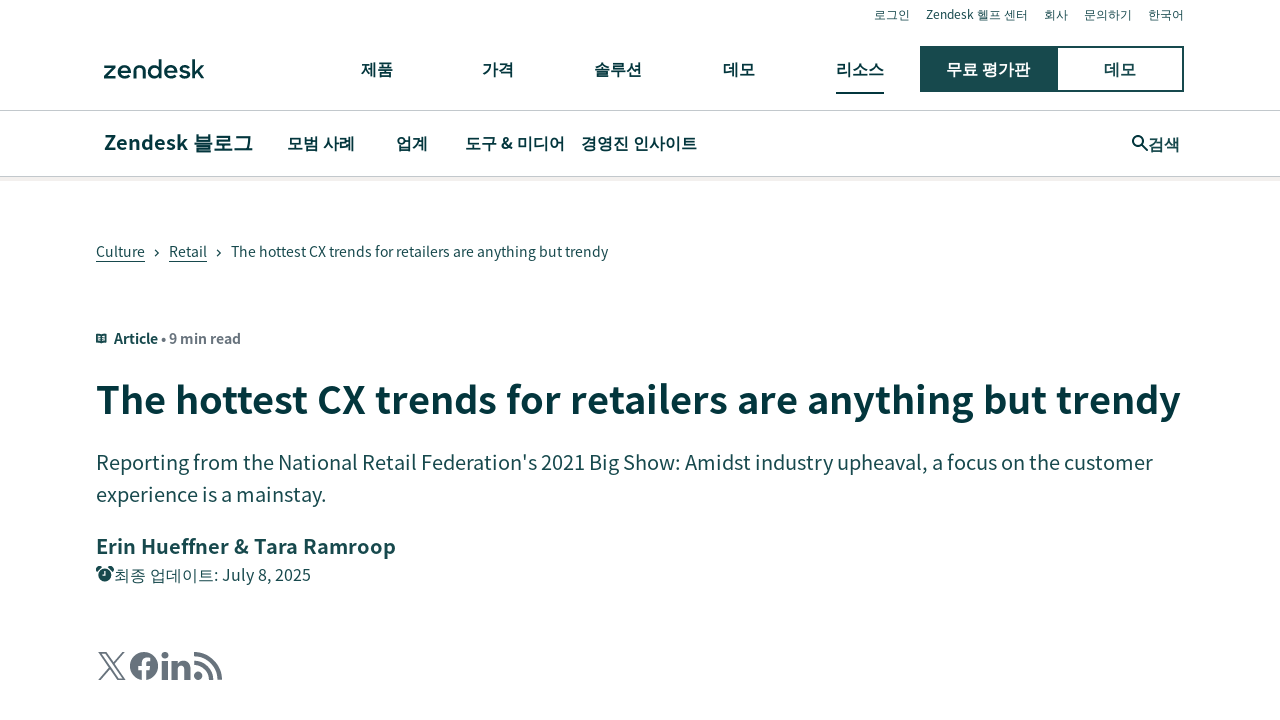

--- FILE ---
content_type: application/javascript; charset=UTF-8
request_url: https://www.zendesk.kr/web-assets/_next/static/chunks/85488.5de326c3a4039b85.js
body_size: 9679
content:
"use strict";(self.webpackChunk_N_E=self.webpackChunk_N_E||[]).push([[85488],{2124:function(e,t,a){var o=a(64836);Object.defineProperty(t,"__esModule",{value:!0}),t.default=void 0;var r=o(a(10434)),i=p(a(67294)),l=a(19521),n=o(a(45697)),d=a(5657),s=a(26714),u=a(9334),c=o(a(28669)),f=o(a(61429));function p(e,t){if("function"==typeof WeakMap)var a=new WeakMap,o=new WeakMap;return(p=function(e,t){if(!t&&e&&e.__esModule)return e;var r,i,l={__proto__:null,default:e};if(null===e||"object"!=typeof e&&"function"!=typeof e)return l;if(r=t?o:a){if(r.has(e))return r.get(e);r.set(e,l)}for(let t in e)"default"!==t&&({}).hasOwnProperty.call(e,t)&&((i=(r=Object.defineProperty)&&Object.getOwnPropertyDescriptor(e,t))&&(i.get||i.set)?r(l,t,i):l[t]=e[t]);return l})(e,t)}let g=(e,t,a,o)=>"customizable"===e||"comparison"===e?("customizable"===e||"comparison"===e)&&("xs"===t||"sm"===t)&&o>3?3:o:("default"===e||"pricing"===e)&&"xs"===t?2:a,b=(0,i.forwardRef)(({items:e,hasRowHeadings:t=!0,variant:a="original",isStriped:o=!1,size:n="medium",toggleLabel:p="Show differences only",columnsLimit:b=4,stickyFromTop:m=0,selectOptionLabel:h="Select option",isLastColumnEmpty:y=!0,...x},w)=>{let k=(0,l.useTheme)(),v=g(a,(0,u.useBreakpoint)(k),e.sections?.[0].items.rows[0].length||e.rows[0].length,b),_=e.sections?.length>0,O={hasRowHeadings:t,isStriped:o,variant:a,size:n,highlightColumns:e.highlight?.map(e=>!!e),isSectioned:_,maxColumns:v,stickyFromTop:m,toggleLabel:p,selectOptionLabel:h,isLastColumnEmpty:y},R=`
      ${x.className}
      ${t?"table-row-headings":""}
      ${o&&!_?"table-striped":""} 
      ${n?`table-size-${n}`:""}
      ${_?"section-table":""}
    `;return"original"===a?i.default.createElement(d.TableRoot,(0,r.default)({},O,x,{isStriped:o&&!_,className:R,ref:w}),i.default.createElement(f.default,(0,r.default)({items:e},O))):i.default.createElement(s.TableRoot,(0,r.default)({},O,x,{isStriped:o&&!_,className:R,ref:w}),i.default.createElement(c.default,(0,r.default)({items:e},O)))});b.displayName="Table",b.propTypes={items:n.default.shape({logos:n.default.arrayOf(n.default.func),highlight:n.default.arrayOf(n.default.bool),heading:n.default.arrayOf(n.default.string),rows:n.default.arrayOf(n.default.arrayOf(n.default.string)),sections:n.default.arrayOf(n.default.shape({category:n.default.string.isRequired,id:n.default.string.isRequired,items:n.default.shape({rows:n.default.arrayOf(n.default.arrayOf(n.default.string))}).isRequired}))}).isRequired,hasRowHeadings:n.default.bool,variant:n.default.oneOf(["original","default","customizable","comparison","pricing"]),isStriped:n.default.bool,toggleLabel:n.default.string,selectOptionLabel:n.default.string,stickyFromTop:n.default.number,columnsLimit:n.default.number,size:n.default.oneOf(["default","medium","large"]),isLastColumnEmpty:n.default.bool},t.default=b},5657:function(e,t,a){Object.defineProperty(t,"__esModule",{value:!0}),t.tableGenerator=t.globalTableStyles=t.TableRoot=t.TableAccordion=t.SectionRow=void 0;var o=c(a(19521)),r=a(80507),i=a(4591),l=a(58684),n=a(57065),d=a(75575),s=a(22248),u=a(20034);function c(e,t){if("function"==typeof WeakMap)var a=new WeakMap,o=new WeakMap;return(c=function(e,t){if(!t&&e&&e.__esModule)return e;var r,i,l={__proto__:null,default:e};if(null===e||"object"!=typeof e&&"function"!=typeof e)return l;if(r=t?o:a){if(r.has(e))return r.get(e);r.set(e,l)}for(let t in e)"default"!==t&&({}).hasOwnProperty.call(e,t)&&((i=(r=Object.defineProperty)&&Object.getOwnPropertyDescriptor(e,t))&&(i.get||i.set)?r(l,t,i):l[t]=e[t]);return l})(e,t)}let f=t.TableRoot=(0,o.default)(u.Table).withConfig({displayName:"Tablestyle__TableRoot",componentId:"sc-18dzhw4-0"})(["",""],e=>p(e));t.globalTableStyles=()=>(0,o.css)(["table{"," &.table-row-headings tbody tr th:first-child,&.table-row-headings tbody tr td:first-child{","}&.table-striped tbody tr{","}&.table-size-large tbody tr td{","}}"],e=>p(e),e=>(0,d.headingGenerator)("h6",e),({theme:e})=>g(e),({theme:e})=>b(e,"large"));let p=({hasRowHeadings:e,isStriped:t,isSectioned:a,size:i,theme:s})=>(0,o.css)(["display:table;border:none;width:100%;table-layout:fixed;border-collapse:collapse;border-spacing:0;color:",";p{margin-top:0;}tr{display:table-row;transition:background-color "," ",";vertical-align:top;box-sizing:border-box;border-bottom-color:",";&:hover{border-bottom-color:",";background-color:",";}td{display:table-cell;transition:border-color "," ",",box-shadow "," ",";box-sizing:border-box;}}thead{position:sticky;top:0;background-color:",";box-shadow:0 2px 0 ",";}thead tr{height:auto;th,td{"," line-height:inherit;margin-bottom:0;text-align:",";","{padding:",";}}}tbody tr{"," "," td{font-weight:",";"," "," "," text-align:",";:first-child{text-align:left;}}td:has(div){padding:0;}}th,td{box-shadow:none !important;&:focus{box-shadow:none !important;}}tr:last-child{border-bottom:none;}"],s.colors.primaryHue,l.animations[100],l.animations.easing["in-out-1"],s.colors.table.border,s.colors.table.border,s.colors.table.hoverBackground,l.animations[300],l.animations.easing["in-out-1"],l.animations[100],l.animations.easing["in-out-1"],s.colors.background,s.colors.table.border,e=>(0,d.headingGenerator)("h6",e),a?"center":"left",(0,r.mediaQuery)("up","lg",s),a?"20px 24px;":"12px 24px",t&&g(s),e&&(0,o.css)(["th{&:first-child{"," ","}}"],e=>(0,d.headingGenerator)("h6",e),a&&"padding: 20px 24px;"),s.fontWeights.regular,b(s,i),e=>(0,n.textGenerator)("p",e),e&&(0,o.css)(["&:first-child{","}"],e=>(0,d.headingGenerator)("h6",e)),a?"center":"left");t.tableGenerator=p;let g=e=>(0,o.css)(["&:nth-child(odd){background-color:",";&:hover{border-bottom-color:",";background-color:",";}}"],e.colors.table.backgroundAlt,e.colors.table.border,e.colors.table.hoverBackground),b=(e,t)=>"large"===t?(0,o.css)(["padding:24px 12px;","{padding:24px;}","{padding:32px 24px;}"],(0,r.mediaQuery)("up","lg",e),(0,r.mediaQuery)("up","xl",e)):(0,o.css)(["padding:16px 12px;","{padding:16px 24px;}","{padding:20px 24px;}"],(0,r.mediaQuery)("up","lg",e),(0,r.mediaQuery)("up","xl",e));t.SectionRow=(0,o.default)(u.Row).withConfig({displayName:"Tablestyle__SectionRow",componentId:"sc-18dzhw4-1"})(["&:hover{background:none !important;}border-bottom:none;"]),t.TableAccordion=(0,o.default)(s.Accordion).withConfig({displayName:"Tablestyle__TableAccordion",componentId:"sc-18dzhw4-2"})(["padding:0;display:block;width:100%;svg{order:1;}button{order:2;}[data-garden-id='accordions.section']{background:transparent;border:none;","}[data-garden-id='accordions.header']{background:",";overflow:hidden;","}[data-garden-id='accordions.button'],[data-garden-id='accordions.rotate_icon']{padding-top:8px;padding-bottom:8px;}[data-garden-id='accordions.panel']{&,&[aria-hidden='false']{padding:0 0 8px;}","}"],({theme:e})=>2===e.version&&(0,o.css)(["box-shadow:none;"]),({theme:e})=>2===e.version?e.palette.cream200:e.palette.karl,({theme:e})=>2===e.version&&(0,o.css)(["border-radius:",";&:hover,&:active{background:",";}&:focus-within{outline:solid 2px ",";outline-offset:3px;box-shadow:0 0 0 2px "," inset;}"],e.radius.sm,e.palette.cream300,e.colors.formField.border,e.palette.cream500),({theme:e})=>2===e.version&&(0,o.css)(["&[aria-hidden='false']{padding-top:8px;}"])),f.defaultProps={theme:i.greenhouse}},83050:function(e,t,a){var o=a(64836);Object.defineProperty(t,"__esModule",{value:!0}),t.default=void 0;var r=o(a(10434)),i=c(a(67294)),l=o(a(45697)),n=a(20034),d=o(a(95728)),s=a(26714),u=o(a(12115));function c(e,t){if("function"==typeof WeakMap)var a=new WeakMap,o=new WeakMap;return(c=function(e,t){if(!t&&e&&e.__esModule)return e;var r,i,l={__proto__:null,default:e};if(null===e||"object"!=typeof e&&"function"!=typeof e)return l;if(r=t?o:a){if(r.has(e))return r.get(e);r.set(e,l)}for(let t in e)"default"!==t&&({}).hasOwnProperty.call(e,t)&&((i=(r=Object.defineProperty)&&Object.getOwnPropertyDescriptor(e,t))&&(i.get||i.set)?r(l,t,i):l[t]=e[t]);return l})(e,t)}let f=({isSectioned:e,items:t,isShowDifCheck:a,customizedHeader:o,sectionTableProps:l,columns:c,stickyFromTop:f,setIsSticky:p})=>{let g=(0,i.useRef)();return window.onscroll=()=>{g.current.getBoundingClientRect().top<=f?p(!0):p(!1)},i.default.createElement(n.Body,null,i.default.createElement(s.StickyMarker,{"aria-hidden":!0,tabIndex:-1,ref:g}),e&&t.rows&&i.default.createElement(s.SectionRow,null,i.default.createElement(n.Cell,{colSpan:c,tabIndex:-1},i.default.createElement("div",null,i.default.createElement(s.TableRoot,l,i.default.createElement(n.Body,null,i.default.createElement(d.default,(0,r.default)({items:t,isShowDifCheck:a,order:o},l))))))),e?t.sections.map(e=>i.default.createElement(u.default,{key:e.category,id:e.id,category:e.category,columns:c},i.default.createElement(s.TableRoot,l,i.default.createElement(n.Body,null,i.default.createElement(d.default,(0,r.default)({key:e.category,isShowDifCheck:a,items:e.items,order:o},l)))))):i.default.createElement(d.default,(0,r.default)({isShowDifCheck:a,items:t,order:o},l)))};f.propTypes={isSectioned:l.default.bool.isRequired,items:l.default.shape({rows:l.default.array,sections:l.default.arrayOf(l.default.shape({category:l.default.string.isRequired,id:l.default.string.isRequired,items:l.default.object.isRequired}))}).isRequired,isShowDifCheck:l.default.bool.isRequired,customizedHeader:l.default.arrayOf(l.default.number).isRequired,sectionTableProps:l.default.object.isRequired,columns:l.default.number.isRequired,stickyFromTop:l.default.number.isRequired,setIsSticky:l.default.func.isRequired},t.default=f},60705:function(e,t,a){var o=a(64836);Object.defineProperty(t,"__esModule",{value:!0}),t.default=void 0;var r=o(a(10434)),i=f(a(67294)),l=o(a(45697)),n=a(19521),d=a(20034),s=a(79200),u=a(26714),c=a(9334);function f(e,t){if("function"==typeof WeakMap)var a=new WeakMap,o=new WeakMap;return(f=function(e,t){if(!t&&e&&e.__esModule)return e;var r,i,l={__proto__:null,default:e};if(null===e||"object"!=typeof e&&"function"!=typeof e)return l;if(r=t?o:a){if(r.has(e))return r.get(e);r.set(e,l)}for(let t in e)"default"!==t&&({}).hasOwnProperty.call(e,t)&&((i=(r=Object.defineProperty)&&Object.getOwnPropertyDescriptor(e,t))&&(i.get||i.set)?r(l,t,i):l[t]=e[t]);return l})(e,t)}let p=()=>i.default.createElement(u.LogoDefaultWrap,{tabIndex:-1},"+"),g=({index:e,options:t,handleColumnDataUpdates:a,variant:o,isMobile:r,isSticky:l,logoMap:s,selectOptionLabel:f})=>{let[g,b]=(0,i.useState)(t[0].label),m=(0,n.useTheme)(),h=(0,c.useBreakpoint)(m),y=g.toLowerCase()===f.toLowerCase()?p:s[g];return i.default.createElement(d.Cell,r&&("comparison"===o||"customizable"===o)&&{className:"mobile-grid-header-up"},"comparison"===o&&y&&i.default.createElement(u.LogoWrap,{isLarge:"xl"===h,isSticky:l},i.default.createElement(y,{"aria-label":g})),i.default.createElement(u.TableHeadDataOptionWrap,null,i.default.createElement(u.OptionDropdown,{name:e.toString(),options:t,onSelect:t=>{a(e,t[0].value),b(t[0].label)}})))};g.propTypes={variant:l.default.string.isRequired,index:l.default.number.isRequired,options:l.default.arrayOf(l.default.shape({label:l.default.string.isRequired,value:l.default.string.isRequired})).isRequired,handleColumnDataUpdates:l.default.func.isRequired,isMobile:l.default.bool.isRequired,isSticky:l.default.bool.isRequired,logoMap:l.default.object,selectOptionLabel:l.default.string};let b=({lockedItem:e,isSticky:t,logoMap:a})=>{let o=(0,n.useTheme)(),l=(0,c.useBreakpoint)(o),s=a[e];return i.default.createElement(d.HeaderCell,(0,r.default)({},"xs"===l&&{className:"mobile-grid-header-up"},{tabIndex:-1}),i.default.createElement(u.LogoWrap,{isLarge:"xl"===l,isSticky:t},i.default.createElement(s,null)),i.default.createElement(u.TableLockedHeadWrap,null,i.default.createElement(u.LockedHeadText,null,e)))};b.propTypes={lockedItem:l.default.string.isRequired,isSticky:l.default.bool.isRequired,logoMap:l.default.object};let m=({isSticky:e,variant:t,items:a,isShowDifCheck:o,setIsShowDifCheck:l,toggleLabel:f,handleColumnDataUpdates:p,maxColumns:m,hasOptionalTitle:h,options:y,highlightColumns:x,selectOptionLabel:w,isLastColumnEmpty:k})=>{let v={},_=a.heading?.length-a.logos?.length;for(let e=0;e<a.logos?.length;e++)v[a.heading[e+_]]=a.logos[e];let O=a.sections?.[0].items.rows[0].length||a.rows[0].length,R=(0,i.useRef)(),E=(0,n.useTheme)(),T=(0,c.useBreakpoint)(E),C="xs"===T,S="comparison"!==t||C?y:y.slice(1),M=2===m&&2!==O,q="comparison"===t&&!C,L=(h?1:0)+("comparison"!==t||C?0:1),P={label:w,value:"-1"},j=("comparison"===t||"customizable"===t)&&C,A=(0,i.useMemo)(()=>{let o=a.heading?.slice(L,h?m:m-1);return o?.map((a,r)=>{let l=[{label:a,value:(r+(q?2:1)).toString()},...S.map((e,t)=>t===r?null:{label:e,value:(t+(q?2:1)).toString()}).filter(e=>null!==e)];return l="comparison"===t&&k&&r===o.length-1?[P,...l]:[...l,P],i.default.createElement(g,{isSticky:e,key:`${a}-${r}`,index:q?r+1:r,options:l,handleColumnDataUpdates:p,selectOptionLabel:w,variant:t,isMobile:C,logoMap:v})})},[C,S,q,k]),H=h?i.default.createElement(d.HeaderCell,null,a.heading[0]):i.default.createElement(d.HeaderCell,{"aria-hidden":!0,tabIndex:-1}),W=h?1:0,I=a.highlight&&h?["",...a.highlight]:a.highlight,N="comparison"===t&&!C,D=e=>{("Enter"===e.key||"Space"===e.key||" "===e.key)&&l(!o)};return(0,i.useEffect)(()=>(R.current?.addEventListener("keyup",D),R.current?.setAttribute("tabIndex",0),()=>{R.current?.removeEventListener("keyup",D)}),[R.current,o]),a.heading&&i.default.createElement(i.default.Fragment,null,"customizable"!==t&&"comparison"!==t&&!M&&i.default.createElement(d.Head,null,"pricing"===t&&!M&&i.default.createElement(d.HeaderRow,{className:"highlight-row"},!h&&i.default.createElement(d.HeaderCell,{"aria-hidden":!0,tabIndex:-1}),I?.map((e,t)=>i.default.createElement(d.HeaderCell,r.default({},!!e&&{className:"highlight-cell"},{"aria-hidden":!e,tabIndex:e?0:-1,key:`${e}-${t}`}),e))),i.default.createElement(d.HeaderRow,null,!h&&i.default.createElement(d.HeaderCell,{"aria-hidden":!0}),a.heading?.map((e,t)=>i.default.createElement(d.HeaderCell,r.default({key:e},x?.[t-W]&&{className:"highlight-border"}),e)))),("customizable"===t||"comparison"===t||M)&&i.default.createElement(d.Head,j&&{className:"mobile-head"},i.default.createElement(d.HeaderRow,j&&{className:"mobile-grid-header-wrap"},M?H:i.default.createElement(d.HeaderCell,{className:`toggle-cell ${C?"mobile-grid-header-down":""}`,tabIndex:-1},N&&!e&&i.default.createElement(u.LogoSpace,{"aria-hidden":!0,tabIndex:-1,isLarge:"xl"===T}),i.default.createElement(s.Toggle,{ref:R,name:"show-diffence-toggle",isChecked:o,onChange:()=>l(!o),label:f})),q&&i.default.createElement(b,{isSticky:e,lockedItem:a.heading[L-1],logoMap:v}),C&&A,!C&&A)))};m.propTypes={isSticky:l.default.bool.isRequired,variant:l.default.oneOf(["default","customizable","comparison","pricing"]).isRequired,items:l.default.shape({logos:l.default.arrayOf(l.default.func),highlight:l.default.arrayOf(l.default.bool),heading:l.default.arrayOf(l.default.string),rows:l.default.arrayOf(l.default.arrayOf(l.default.string)),sections:l.default.arrayOf(l.default.shape({category:l.default.string.isRequired,id:l.default.string.isRequired,items:l.default.shape({rows:l.default.arrayOf(l.default.arrayOf(l.default.string))}).isRequired}))}).isRequired,isShowDifCheck:l.default.bool.isRequired,setIsShowDifCheck:l.default.func.isRequired,toggleLabel:l.default.string.isRequired,handleColumnDataUpdates:l.default.func.isRequired,maxColumns:l.default.number.isRequired,hasOptionalTitle:l.default.bool.isRequired,options:l.default.arrayOf(l.default.shape({label:l.default.string.isRequired,value:l.default.string.isRequired})).isRequired,highlightColumns:l.default.arrayOf(l.default.bool),selectOptionLabel:l.default.string,isLastColumnEmpty:l.default.bool},t.default=m},61429:function(e,t,a){var o=a(64836);Object.defineProperty(t,"__esModule",{value:!0}),t.default=void 0;var r=o(a(10434)),i=o(a(67294)),l=o(a(45697)),n=a(5657),d=a(20034),s=o(a(12115)),u=o(a(95728));let c=({items:e,...t})=>{let a=t.isSectioned,o=e.sections&&e.sections[0].items.rows[0].length|e.rows[0].length,l=e.heading&&o&&o-e.heading.length==1;return i.default.createElement(i.default.Fragment,null,e.heading&&i.default.createElement(d.Head,null,i.default.createElement(d.HeaderRow,null,l&&i.default.createElement(d.Cell,{"aria-hidden":!0}),e.heading.map((e,t)=>i.default.createElement(d.HeaderCell,{key:t},e)))),i.default.createElement(d.Body,null,a&&e.rows&&i.default.createElement(n.SectionRow,null,i.default.createElement(d.Cell,{colSpan:o},i.default.createElement("div",null,i.default.createElement(n.TableRoot,t,i.default.createElement(d.Body,null,i.default.createElement(u.default,(0,r.default)({items:e},t))))))),a?e.sections.map(e=>i.default.createElement(s.default,{key:e.category,id:e.id?e.id:null,category:e.category,columns:o},i.default.createElement(n.TableRoot,t,i.default.createElement(d.Body,null,i.default.createElement(u.default,(0,r.default)({key:e.category,items:e.items},t)))))):i.default.createElement(u.default,(0,r.default)({items:e},t))))};c.displayName="TableOriginal",c.propTypes={items:l.default.shape({logos:l.default.arrayOf(l.default.func),highlight:l.default.arrayOf(l.default.bool),heading:l.default.arrayOf(l.default.string),rows:l.default.arrayOf(l.default.arrayOf(l.default.string)),sections:l.default.arrayOf(l.default.shape({category:l.default.string.isRequired,id:l.default.string.isRequired,items:l.default.shape({rows:l.default.arrayOf(l.default.arrayOf(l.default.string))}).isRequired}))}).isRequired,isSectioned:l.default.bool.isRequired},t.default=c},95728:function(e,t,a){var o=a(64836);Object.defineProperty(t,"__esModule",{value:!0}),t.default=t.GreenhouseTableRow=void 0;var r=o(a(10434)),i=o(a(67294)),l=o(a(45697)),n=a(20034),d=a(9334),s=a(19521);let u=e=>!!Array.isArray(e)||(console.error(`Error: ${e} is not an array. Please pass an array into items.rows`),!1),c=(e,t)=>t?[e[0],...t.map(t=>e[t])]:e,f=e=>e?.slice(2).every(t=>void 0===t||t===e[1]),p=({row:e,rowIndex:t,hasRowHeadings:a,isStriped:o,maxColumns:l,highlightColumns:u,hasOptionalTitle:c,variant:f})=>{let p=(0,s.useTheme)(),g=(0,d.useBreakpoint)(p),b=("comparison"===f||"customizable"===f)&&"xs"===g;return i.default.createElement(n.Row,(0,r.default)({key:t,isStriped:o&&t%2==0},b&&{className:"mobile-grid-wrap"}),e?.slice(0,l).map((e,t)=>{let o=u?.[t-(c?0:1)];return 0===t&&a?i.default.createElement(n.HeaderCell,r.default({key:`${e}-${t}`,scope:"row"},b&&{className:"mobile-grid-up"}),e):i.default.createElement(n.Cell,{className:`${o?"highlight-border":""} ${b?"mobile-grid-down":""}`,key:`${e}-${t}`},e??"—")}))};t.GreenhouseTableRow=p,p.propTypes={row:l.default.arrayOf(l.default.string).isRequired,rowIndex:l.default.number.isRequired,hasRowHeadings:l.default.bool,isStriped:l.default.bool,maxColumns:l.default.number.isRequired,highlightColumns:l.default.arrayOf(l.default.bool),hasOptionalTitle:l.default.bool,variant:l.default.string.isRequired};let g=({items:e,isShowDifCheck:t,hasRowHeadings:a,isStriped:o,maxColumns:r,highlightColumns:l,variant:n,order:d=null})=>e.rows.map((e,s)=>u(e)?(e=c(e,d),t&&f(e))?null:i.default.createElement(p,{row:e,key:`${e[0]}-${s}`,rowIndex:s,hasRowHeadings:a,isStriped:o,maxColumns:r,highlightColumns:l,variant:n}):null);g.propTypes={items:l.default.shape({rows:l.default.array.isRequired}).isRequired,maxColumns:l.default.number.isRequired,isShowDifCheck:l.default.bool,hasRowHeadings:l.default.bool,isStriped:l.default.bool,variant:l.default.string.isRequired,order:l.default.array},t.default=g},12115:function(e,t,a){var o=a(64836);Object.defineProperty(t,"__esModule",{value:!0}),t.default=void 0;var r=o(a(67294)),i=o(a(45697)),l=a(20034),n=a(26714);let d=({category:e,children:t,id:a,columns:o})=>""===e?t:r.default.createElement(n.SectionRow,{key:e},r.default.createElement(l.Cell,{colSpan:o,tabIndex:-1},r.default.createElement(n.TableAccordion,{id:a,level:3,items:[{heading:{variant:"h5",override:"h3",text:e},body:t}]})));d.propTypes={id:i.default.string,category:i.default.string,children:i.default.node,columns:i.default.number},t.default=d},28669:function(e,t,a){var o=a(64836);Object.defineProperty(t,"__esModule",{value:!0}),t.default=void 0;var r=u(a(67294)),i=a(19521),l=o(a(45697)),n=a(9334),d=o(a(60705)),s=o(a(83050));function u(e,t){if("function"==typeof WeakMap)var a=new WeakMap,o=new WeakMap;return(u=function(e,t){if(!t&&e&&e.__esModule)return e;var r,i,l={__proto__:null,default:e};if(null===e||"object"!=typeof e&&"function"!=typeof e)return l;if(r=t?o:a){if(r.has(e))return r.get(e);r.set(e,l)}for(let t in e)"default"!==t&&({}).hasOwnProperty.call(e,t)&&((i=(r=Object.defineProperty)&&Object.getOwnPropertyDescriptor(e,t))&&(i.get||i.set)?r(l,t,i):l[t]=e[t]);return l})(e,t)}let c=({items:e,maxColumns:t,hasRowHeadings:a,isStriped:o,variant:l,size:u,isSectioned:c,stickyFromTop:f,toggleLabel:p,selectOptionLabel:g,isLastColumnEmpty:b})=>{let[m,h]=(0,r.useState)(!1),y=(0,i.useTheme)(),x=(0,n.useBreakpoint)(y),w="xs"===x,k=e.sections?.[0].items.rows[0].length||e.rows[0].length,[v,_]=(0,r.useState)(!1),O=e.highlight?.map(e=>!!e),R=Array.from({length:k-1},(e,t)=>t+1);"comparison"===l&&b&&!w&&(R[t-2]=-1);let[E,T]=(0,r.useState)(R),C=(0,r.useCallback)((e,t)=>{E[e]=Number(t),T([...E])},[E]),S=k===e.heading?.length,M="customizable"!==l&&"comparison"!==l&&2!==t||S?e.heading?.slice(1,k):e.heading;return r.default.createElement(r.default.Fragment,null,r.default.createElement(d.default,{variant:l,items:e,isShowDifCheck:v,setIsShowDifCheck:_,toggleLabel:p,handleColumnDataUpdates:C,maxColumns:t,hasOptionalTitle:S,options:M,highlightColumns:O,selectOptionLabel:g,isLastColumnEmpty:b&&!w&&"sm"!==x,isSticky:m}),r.default.createElement(s.default,{isSectioned:c,items:e,isShowDifCheck:v,customizedHeader:E,sectionTableProps:{hasRowHeadings:a,isStriped:o,variant:l,size:u,highlightColumns:O,isSectioned:c,maxColumns:t,stickyFromTop:f},columns:k,setIsSticky:h,stickyFromTop:f}))};c.displayName="TableVariant",c.propTypes={items:l.default.shape({logos:l.default.arrayOf(l.default.func),highlight:l.default.arrayOf(l.default.bool),heading:l.default.arrayOf(l.default.string),rows:l.default.arrayOf(l.default.arrayOf(l.default.string)),sections:l.default.arrayOf(l.default.shape({category:l.default.string.isRequired,id:l.default.string.isRequired,items:l.default.shape({rows:l.default.arrayOf(l.default.arrayOf(l.default.string))}).isRequired}))}).isRequired,hasRowHeadings:l.default.bool.isRequired,isStriped:l.default.bool.isRequired,variant:l.default.oneOf(["default","customizable","pricing","comparison"]),size:l.default.oneOf(["small","large"]),isSectioned:l.default.bool.isRequired,maxColumns:l.default.number.isRequired,stickyFromTop:l.default.number.isRequired,toggleLabel:l.default.string,selectOptionLabel:l.default.string,isLastColumnEmpty:l.default.bool},t.default=c},26714:function(e,t,a){var o=a(64836);Object.defineProperty(t,"__esModule",{value:!0}),t.tableGenerator=t.TableRoot=t.TableLockedHeadWrap=t.TableHeadDataOptionWrap=t.TableAccordion=t.StickyMarker=t.SectionRow=t.OptionDropdown=t.LogoWrap=t.LogoSpace=t.LogoDefaultWrap=t.LockedHeadText=void 0;var r=p(a(19521)),i=a(80507),l=a(4591),n=a(58684),d=a(57065),s=a(75575),u=a(22248),c=a(20034),f=o(a(78997));function p(e,t){if("function"==typeof WeakMap)var a=new WeakMap,o=new WeakMap;return(p=function(e,t){if(!t&&e&&e.__esModule)return e;var r,i,l={__proto__:null,default:e};if(null===e||"object"!=typeof e&&"function"!=typeof e)return l;if(r=t?o:a){if(r.has(e))return r.get(e);r.set(e,l)}for(let t in e)"default"!==t&&({}).hasOwnProperty.call(e,t)&&((i=(r=Object.defineProperty)&&Object.getOwnPropertyDescriptor(e,t))&&(i.get||i.set)?r(l,t,i):l[t]=e[t]);return l})(e,t)}let g=t.TableRoot=(0,r.default)(c.Table).withConfig({displayName:"TableVariantstyle__TableRoot",componentId:"sc-1xic0up-0"})(["",""],e=>h(e)),b=e=>(0,r.css)(["border-left:1px solid ",";border-right:1px solid ",";"],1===e.version?e.palette.jane_jetson:e.colors.foreground,1===e.version?e.palette.jane_jetson:e.colors.foreground),m=e=>(0,r.css)([".mobile-head{display:inline-block;}.mobile-grid-header-wrap{display:grid;grid-template-areas:'default options' 'toggle toggle';width:100vw;box-shadow:none;border:none;margin-top:48px;grid-template-columns:1fr 1fr;}.mobile-grid-header-up{padding:0;&:nth-child(2){padding-right:8px;grid-area:default;}&:last-child{margin-left:0;padding-left:8px;grid-area:options;}width:100%;text-align:center;grid-row:1 / 2;margin-bottom:0 !important;}.mobile-grid-header-down{grid-row:2 / 2;grid-column:1 / 3;text-align:center !important;grid-area:toggle;width:100%;padding:0;line-height:1em;div{display:inline-flex;}}.mobile-grid-wrap{display:grid;width:100vw;height:112px;box-shadow:none;border:none;&:first-child{margin-top:24px;}}.mobile-grid-up{grid-row:1 / 2;grid-column:1 / 2;padding:12px 12px 4px 12px;margin-bottom:0 !important;height:40px;}.mobile-grid-down{margin-left:12px;&:last-child{margin-left:0;margin-right:12px;}grid-row:2 / 2;padding:24px;border-top:1px solid ",";height:72px;text-align:center;}"],e.colors.table.border),h=({hasRowHeadings:e,isStriped:t,size:a,maxColumns:o,theme:i,isSectioned:l,variant:u,stickyFromTop:c})=>(0,r.css)(["display:table;border:none;width:100%;table-layout:fixed;border-collapse:separate;border-spacing:0;color:",";"," .toggle-cell{vertical-align:middle;> div{margin:12px 0;}}.icon-cell{text-align:center;padding:0 0;}.highlight-cell{color:",";background-color:",";","}.highlight-row{line-height:22px;th{padding:4px 24px;font-size:16px;}}.highlight-border{","}p{margin-top:0;}tr{display:table-row;transition:background-color "," ",";vertical-align:top;box-sizing:border-box;border-bottom-color:",";td{display:table-cell;transition:border-color "," ",",box-shadow "," ",";box-sizing:border-box;}}thead{position:sticky;z-index:1;top:","px;background-color:",";box-shadow:0 1px 0 ",";}thead tr{border-bottom:none;height:auto;th,td{"," margin-bottom:0;text-align:center;vertical-align:middle;"," &:first-child{text-align:left;}label{line-height:1em;margin-bottom:0;}ul{min-width:200px;}&:last-child{@media (max-width:768px){ul{position:absolute;right:0;}}}width:","%;}}tbody tr{&:hover{border-bottom-color:",";background-color:",";}"," ",";&:last-child{box-shadow:none;}box-shadow:",";"," td{font-weight:",";"," "," "," text-align:center;:first-child{text-align:left;}}td:has(div){padding:0;}}td table tbody tr{&:last-child{box-shadow:none;}box-shadow:inset 0 -1px ",";&:hover{border-bottom-color:",";background-color:",";}}tbody{th,td{box-shadow:none !important;&:focus{box-shadow:none !important;}padding:16px 24px;height:24px;line-height:24px !important;vertical-align:middle;}}tr:last-child{border-bottom:none;}"],i.colors.primaryHue,()=>m(i),i.colors.background,1===i.version?i.palette.jane_jetson:i.colors.foreground,b(i),b(i),n.animations[100],n.animations.easing["in-out-1"],i.colors.table.border,n.animations[300],n.animations.easing["in-out-1"],n.animations[100],n.animations.easing["in-out-1"],c,i.colors.background,i.colors.formField.border,e=>(0,s.headingGenerator)("h6",e),x(i,a),1/o*100,i.colors.table.border,i.colors.table.hoverBackground,t&&y(i),t&&(0,r.css)(["border-bottom:none;box-shadow:none !important;"]),l?"none":`inset 0 -1px ${i.colors.table.border}`,e&&(0,r.css)(["th{&:first-child{","}","}"],e=>(0,s.headingGenerator)("h6",e),x(i,a)),i.fontWeights.regular,x(i,a),e=>(0,d.textGenerator)("p",e),e&&(0,r.css)(["&:first-child{","}"],e=>(0,s.headingGenerator)("h6",e)),1===i.version&&"pricing"===u?i.colors.accordion.defaultColor:i.colors.table.border,i.colors.table.border,i.colors.table.hoverBackground);t.tableGenerator=h;let y=e=>(0,r.css)(["&:nth-child(odd){background-color:",";&:hover{border-bottom-color:",";background-color:",";}}&:nth-child(even){background-color:",";}&:hover{border-bottom-color:",";background-color:",";}"],e.colors.backgroundAlt,e.colors.table.border,e.colors.table.hoverBackground,e.colors.background,e.colors.table.border,e.colors.table.hoverBackground),x=(e,t)=>"large"===t?(0,r.css)(["padding:24px 12px;","{padding:24px;}","{padding:32px 24px;}"],(0,i.mediaQuery)("up","lg",e),(0,i.mediaQuery)("up","xl",e)):(0,r.css)(["padding:16px 12px;","{padding:16px 24px;}","{","}"],(0,i.mediaQuery)("up","lg",e),(0,i.mediaQuery)("up","xl",e),2===e.version&&"padding: 20px 24px");t.SectionRow=(0,r.default)(c.Row).withConfig({displayName:"TableVariantstyle__SectionRow",componentId:"sc-1xic0up-1"})(["&:hover{background:none !important;}border-bottom:none;"]),t.TableAccordion=(0,r.default)(u.Accordion).withConfig({displayName:"TableVariantstyle__TableAccordion",componentId:"sc-1xic0up-2"})(["padding:0;display:block;width:100%;svg{order:1;}button{order:2;h3{font-size:20px;}}[data-garden-id='accordions.section']{background:transparent;border:none;padding:8px 0 0 0;box-shadow:none;","}[data-garden-id='accordions.header']{background:",";overflow:hidden;","}[data-garden-id='accordions.button'],[data-garden-id='accordions.rotate_icon']{padding-top:12px;padding-bottom:12px;}[data-garden-id='accordions.panel']{&,&[aria-hidden='false']{padding:0;}}"],({theme:e})=>2===e.version&&(0,r.css)(["box-shadow:none;"]),({theme:e})=>2===e.version?e.palette.cream200:e.palette.karl,({theme:e})=>(0,r.css)(["border-radius:",";&:active{background:",";}&:focus-within{outline:solid 2px ",";outline-offset:3px;box-shadow:0 0 0 2px "," inset;}"],e.radius.sm,e.palette.cream300,e.colors.formField.border,e.palette.cream500)),g.defaultProps={theme:l.greenhouse},t.LogoWrap=r.default.div.withConfig({displayName:"TableVariantstyle__LogoWrap",componentId:"sc-1xic0up-3"})(["text-align:center;padding-bottom:6px;",";> *{max-width:100%;max-height:100%;}height:74px;","{height:91px;}"],({isSticky:e})=>e&&"display: none",(0,i.mediaQuery)("up","lg",l.greenhouse)),t.LogoSpace=r.default.div.withConfig({displayName:"TableVariantstyle__LogoSpace",componentId:"sc-1xic0up-4"})(["height:69px;","{height:85px;}padding-bottom:6px;"],(0,i.mediaQuery)("up","lg",l.greenhouse)),t.TableHeadDataOptionWrap=r.default.div.withConfig({displayName:"TableVariantstyle__TableHeadDataOptionWrap",componentId:"sc-1xic0up-5"})(["width:100%;display:inline-flex;vertical-align:middle;"]),t.TableLockedHeadWrap=r.default.div.withConfig({displayName:"TableVariantstyle__TableLockedHeadWrap",componentId:"sc-1xic0up-6"})(["text-align:center;"]),t.LockedHeadText=r.default.div.withConfig({displayName:"TableVariantstyle__LockedHeadText",componentId:"sc-1xic0up-7"})(["line-height:48px;"]),t.OptionDropdown=(0,r.default)(f.default).withConfig({displayName:"TableVariantstyle__OptionDropdown",componentId:"sc-1xic0up-8"})(["width:100%;"]),t.LogoDefaultWrap=r.default.div.withConfig({displayName:"TableVariantstyle__LogoDefaultWrap",componentId:"sc-1xic0up-9"})(["display:inline-block;text-align:center;padding-bottom:6px;width:100%;font-size:60px;height:64px;width:64px;line-height:59px;margin-bottom:5px;","{height:80px;width:80px;line-height:75px;}border-radius:50%;font-weight:100 !important;text-align:center;border:1px solid ",";"],(0,i.mediaQuery)("up","lg",l.greenhouse),({theme:e})=>e.colors.foreground),t.StickyMarker=(0,r.default)(c.Row).withConfig({displayName:"TableVariantstyle__StickyMarker",componentId:"sc-1xic0up-10"})(["height:0;"])},85488:function(e,t,a){var o=a(64836);Object.defineProperty(t,"__esModule",{value:!0}),Object.defineProperty(t,"Table",{enumerable:!0,get:function(){return r.default}}),Object.defineProperty(t,"globalTableStyles",{enumerable:!0,get:function(){return i.globalTableStyles}});var r=o(a(2124)),i=a(5657)},25112:function(e,t,a){var o=a(64836);Object.defineProperty(t,"__esModule",{value:!0}),t.default=void 0;var r=o(a(10434)),i=c(a(67294)),l=o(a(45697)),n=a(75575),d=a(7838),s=a(58353),u=a(75492);function c(e,t){if("function"==typeof WeakMap)var a=new WeakMap,o=new WeakMap;return(c=function(e,t){if(!t&&e&&e.__esModule)return e;var r,i,l={__proto__:null,default:e};if(null===e||"object"!=typeof e&&"function"!=typeof e)return l;if(r=t?o:a){if(r.has(e))return r.get(e);r.set(e,l)}for(let t in e)"default"!==t&&({}).hasOwnProperty.call(e,t)&&((i=(r=Object.defineProperty)&&Object.getOwnPropertyDescriptor(e,t))&&(i.get||i.set)?r(l,t,i):l[t]=e[t]);return l})(e,t)}let f=(0,i.forwardRef)(({items:e,level:t=5,isExpandable:a,isDefaultClosed:o,...l},c)=>{let[f,p]=(0,i.useState)(o?[]:[0]),g=l.expandedSections?l.expandedSections:f,b={level:t,expandedSections:g,onChange:e=>m(e),isExpandable:a,...l},m=e=>{g.includes(e)?p(g.filter(t=>t!==e)):a?p([...g,e]):p([e])};return i.default.createElement(u.AccordionRoot,(0,r.default)({},b,{ref:c}),e.map((e,a)=>i.default.createElement(u.AccordionSection,{key:a,isExpanded:g.includes(a)},i.default.createElement(u.AccordionHeader,null,i.default.createElement(u.AccordionLabel,(0,r.default)({href:e.isLink?e.url:void 0,as:e.isLink&&d.Link,isBare:!0},e.isLink&&e.heading.handleLinkClick&&{onClick:e.heading.handleLinkClick}),i.default.createElement(n.Heading,{variant:e.heading.variant||`h${t}`,override:e.heading.override},e.heading.text)),e.sticker?.text&&i.default.createElement(s.Sticker,{text:e.sticker.text,color:e.sticker.color}),!e.isLink&&i.default.createElement(u.AccordionIcon,null)),!e.isLink&&i.default.createElement(u.AccordionPanel,null,"function"==typeof e.body?e.body(g,a):e.body,e.media&&i.default.createElement(u.AccordionMediaMobile,null,e.media)))))});f.displayName="Accordion",f.propTypes={isExpandable:l.default.bool,isAnimated:l.default.bool,isDefaultClosed:l.default.bool,level:l.default.number,items:l.default.arrayOf(l.default.shape({heading:l.default.shape({override:l.default.string,text:l.default.string,handleLinkClick:l.default.func}),body:l.default.oneOfType([l.default.func,l.default.node]),sticker:l.default.shape({color:l.default.string,text:l.default.string}),isLink:l.default.bool,url:l.default.string}))},t.default=f},75492:function(e,t,a){var o=a(64836);Object.defineProperty(t,"__esModule",{value:!0}),t.AccordionSection=t.AccordionRoot=t.AccordionPanel=t.AccordionMediaMobile=t.AccordionLabel=t.AccordionIcon=t.AccordionHeader=void 0;var r=f(a(19521)),i=a(67710),l=a(80507),n=o(a(99291)),d=a(45866),s=a(19722),u=a(24305),c=a(17606);function f(e,t){if("function"==typeof WeakMap)var a=new WeakMap,o=new WeakMap;return(f=function(e,t){if(!t&&e&&e.__esModule)return e;var r,i,l={__proto__:null,default:e};if(null===e||"object"!=typeof e&&"function"!=typeof e)return l;if(r=t?o:a){if(r.has(e))return r.get(e);r.set(e,l)}for(let t in e)"default"!==t&&({}).hasOwnProperty.call(e,t)&&((i=(r=Object.defineProperty)&&Object.getOwnPropertyDescriptor(e,t))&&(i.get||i.set)?r(l,t,i):l[t]=e[t]);return l})(e,t)}let p=t.AccordionIcon=(0,r.default)(n.default).withConfig({displayName:"Accordionstyle__AccordionIcon",componentId:"sc-skeaof-0"})(["color:",";transition:transform 250ms;"],({theme:e})=>e.colors.foreground),g=t.AccordionRoot=(0,r.default)(i.Accordion).withConfig({displayName:"Accordionstyle__AccordionRoot",componentId:"sc-skeaof-1"})([""]),b=t.AccordionHeader=(0,r.default)(i.Accordion.Header).withConfig({displayName:"Accordionstyle__AccordionHeader",componentId:"sc-skeaof-2"})(["column-gap:12px;padding:0 16px;","{padding:0 20px;}&:has(button[data-garden-focus-visible='true']){","}[data-garden-id='accordions.rotate_icon']{display:none;}","{margin-top:0;}","{white-space:nowrap;}"],({theme:e})=>(0,l.mediaQuery)("up","md",e),({theme:e})=>(0,r.css)(["box-shadow:inset 0 2px 0 0 ",";"],e.colors.accordion.borderColorFocus),s.HeadingRoot,c.StickerRoot),m=t.AccordionLabel=(0,r.default)(i.Accordion.Label).withConfig({displayName:"Accordionstyle__AccordionLabel",componentId:"sc-skeaof-3"})(["padding:20px 0;","{margin-bottom:0;}&","{width:100%;justify-content:flex-start;","{border:0px;}}"],s.HeadingRoot,u.LinkRoot,u.LinkText),h=t.AccordionPanel=(0,r.default)(i.Accordion.Panel).withConfig({displayName:"Accordionstyle__AccordionPanel",componentId:"sc-skeaof-4"})(["border:none;transition-duration:200ms;transition-timing-function:",";padding:0 16px;","{padding:0 32px 0 20px;}","{padding:0 48px 0 20px;}[data-garden-id='accordions.step_inner_panel']{transition:opacity 100ms ",";}&[aria-hidden='true']{[data-garden-id='accordions.step_inner_panel']{transition:opacity 100ms ",";opacity:0;visibility:unset;}}&[aria-hidden='false']{[data-garden-id='accordions.step_inner_panel']{opacity:1;visibility:unset;}}"],({theme:e})=>`${e.animations.easing["in-out-1"]}`,({theme:e})=>(0,l.mediaQuery)("up","md",e),({theme:e})=>(0,l.mediaQuery)("up","lg",e),({theme:e})=>`${e.animations.easing["in-out-1"]}`,({theme:e})=>`${e.animations.easing["in-out-1"]}`),y=t.AccordionSection=(0,r.default)(i.Accordion.Section).withConfig({displayName:"Accordionstyle__AccordionSection",componentId:"sc-skeaof-5"})([""," ","{transition-property:background-color;transition-timing-function:",";&:hover{transition-duration:100ms;}&:active{transition-duration:70ms;}}"],({theme:e,isExpanded:t})=>t?(0,r.css)(["border-top:1px solid transparent;box-shadow:inset 0 2px 0 0 ",";","{padding-bottom:24px;}","{transform:rotate(180deg);}"],e.colors.accordion.borderColorExpanded,h,p):(0,r.css)(["border-top:1px solid ",";","{&:hover{background-color:",";}&:active{background-color:",";}}"],e.colors.accordion.borderColor,b,e.colors.accordion.backgroundHover,e.colors.accordion.backgroundActive),b,({theme:e})=>`${e.animations.easing.linear}`);[p,t.AccordionMediaMobile=r.default.div.withConfig({displayName:"Accordionstyle__AccordionMediaMobile",componentId:"sc-skeaof-6"})(["margin-top:32px;"]),g,y,b,m,h].forEach(e=>{e.defaultProps={theme:d.greenhouse}})},22248:function(e,t,a){var o=a(64836);Object.defineProperty(t,"__esModule",{value:!0}),Object.defineProperty(t,"Accordion",{enumerable:!0,get:function(){return r.default}});var r=o(a(25112))},81998:function(e,t,a){var o=a(64836);Object.defineProperty(t,"__esModule",{value:!0}),t.default=void 0;var r=o(a(67294)),i=o(a(45697)),l=a(19521),n=a(75575),d=a(45866),s=a(52818),u=a(90231),c=a(77304),f=a(17606);let p=({color:e="matcha200",text:t,variant:a="rectangle",children:o,...i})=>{let p={color:e,variant:a,...i},g=s.greenhouseLight;return"string"==typeof d.greenhouse.palette[e]&&153>(0,c.getBrightness)(d.greenhouse.palette[e])&&(g=u.greenhouseDark),r.default.createElement(f.StickerRoot,p,r.default.createElement(l.ThemeProvider,{theme:g},r.default.createElement(n.Heading,{variant:"large"===a?"h5":"supertitle",override:"span"},t||o)))};p.propTypes={color:i.default.string,text:i.default.node,children:i.default.node,variant:i.default.oneOf(["rectangle","large"])},t.default=p},17606:function(e,t,a){Object.defineProperty(t,"__esModule",{value:!0}),t.StickerRoot=void 0;var o=l(a(19521)),r=a(45866),i=a(19722);function l(e,t){if("function"==typeof WeakMap)var a=new WeakMap,o=new WeakMap;return(l=function(e,t){if(!t&&e&&e.__esModule)return e;var r,i,l={__proto__:null,default:e};if(null===e||"object"!=typeof e&&"function"!=typeof e)return l;if(r=t?o:a){if(r.has(e))return r.get(e);r.set(e,l)}for(let t in e)"default"!==t&&({}).hasOwnProperty.call(e,t)&&((i=(r=Object.defineProperty)&&Object.getOwnPropertyDescriptor(e,t))&&(i.get||i.set)?r(l,t,i):l[t]=e[t]);return l})(e,t)}(t.StickerRoot=o.default.span.withConfig({displayName:"Stickerstyle__StickerRoot",componentId:"sc-1a6wi1g-0"})(["display:flex;justify-content:center;align-items:center;text-align:center;background-color:",";&& ","{margin:0;}"," "," ",""],({theme:e,color:t})=>e.palette[t]||e.palette.background,i.HeadingRoot,({variant:e})=>"circle"===e&&`
    width: 68px;
    height: 68px;
    border-radius: 100%;
    transform: rotate(20deg);
  `,({variant:e,theme:t})=>"rectangle"===e&&(0,o.css)(["border-radius:",";display:inline-block;padding:0 8px;"],t.radius.xs),({variant:e,theme:t})=>"large"===e&&(0,o.css)(["border-radius:",";display:inline-block;padding:8px 16px;"],t.radius.xl))).defaultProps={theme:r.greenhouse}},58353:function(e,t,a){var o=a(64836);Object.defineProperty(t,"__esModule",{value:!0}),Object.defineProperty(t,"Sticker",{enumerable:!0,get:function(){return r.default}});var r=o(a(81998))}}]);

--- FILE ---
content_type: text/plain
request_url: https://c.6sc.co/?m=1
body_size: 3
content:
6suuid=e7263e1794643f0009187369c6010000aece0400